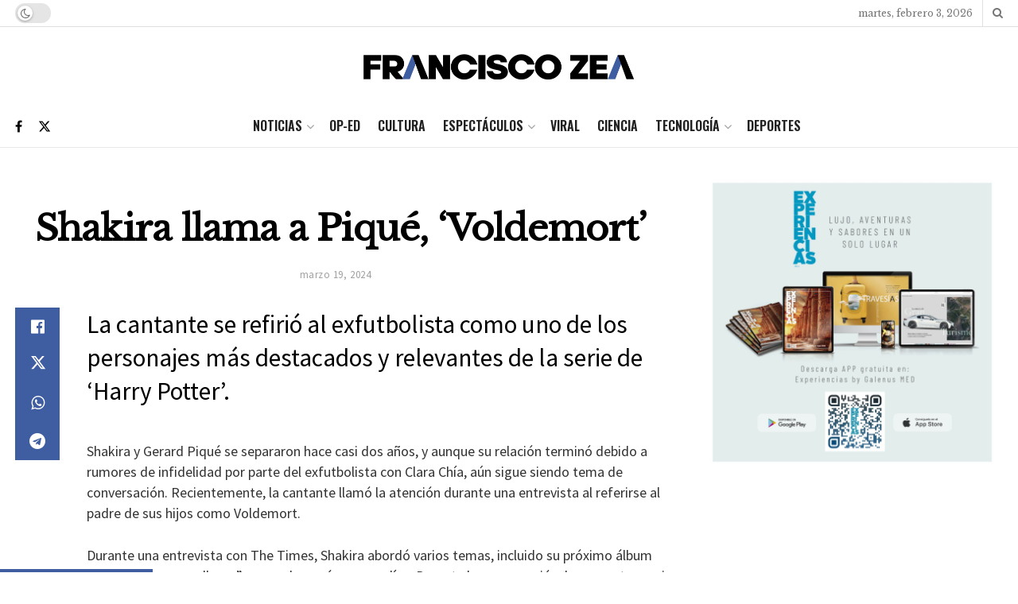

--- FILE ---
content_type: text/html; charset=utf-8
request_url: https://www.google.com/recaptcha/api2/aframe
body_size: 267
content:
<!DOCTYPE HTML><html><head><meta http-equiv="content-type" content="text/html; charset=UTF-8"></head><body><script nonce="06jq7WSgseE67Ku2a3NASA">/** Anti-fraud and anti-abuse applications only. See google.com/recaptcha */ try{var clients={'sodar':'https://pagead2.googlesyndication.com/pagead/sodar?'};window.addEventListener("message",function(a){try{if(a.source===window.parent){var b=JSON.parse(a.data);var c=clients[b['id']];if(c){var d=document.createElement('img');d.src=c+b['params']+'&rc='+(localStorage.getItem("rc::a")?sessionStorage.getItem("rc::b"):"");window.document.body.appendChild(d);sessionStorage.setItem("rc::e",parseInt(sessionStorage.getItem("rc::e")||0)+1);localStorage.setItem("rc::h",'1770142490543');}}}catch(b){}});window.parent.postMessage("_grecaptcha_ready", "*");}catch(b){}</script></body></html>